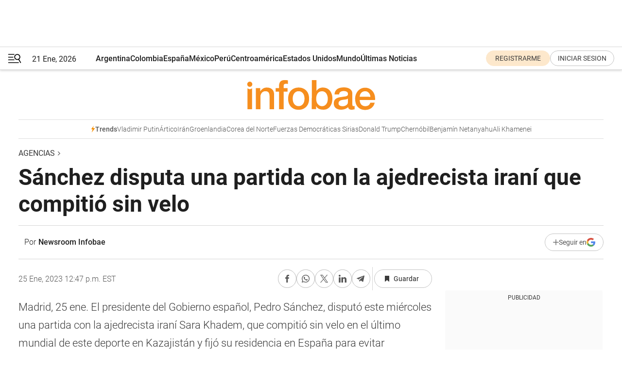

--- FILE ---
content_type: application/javascript; charset=utf-8
request_url: https://fundingchoicesmessages.google.com/f/AGSKWxWFke_iKDth2f532sn_xOyMKkHOkQDTaR6Kf7WvMVrlFs3IWwsBWVObeSmar4-6BFm7XaVLYF9Zt4RAnKBARot_R3mHI9hMdo61QDqgp6aIgv83kR4R3OgqcXUG8N1A65z6hovjZt4DXgbdG_cX9Fh3WXIXRtIoVZOnNvNE3DFP2eNNHWIhTSAiYH6i/_/adfunction./ad_container_-article-ad-/adv_2./randomad160x600nsfw.
body_size: -1293
content:
window['5beb6a8a-e0d9-4758-ac91-32ffc68e3579'] = true;